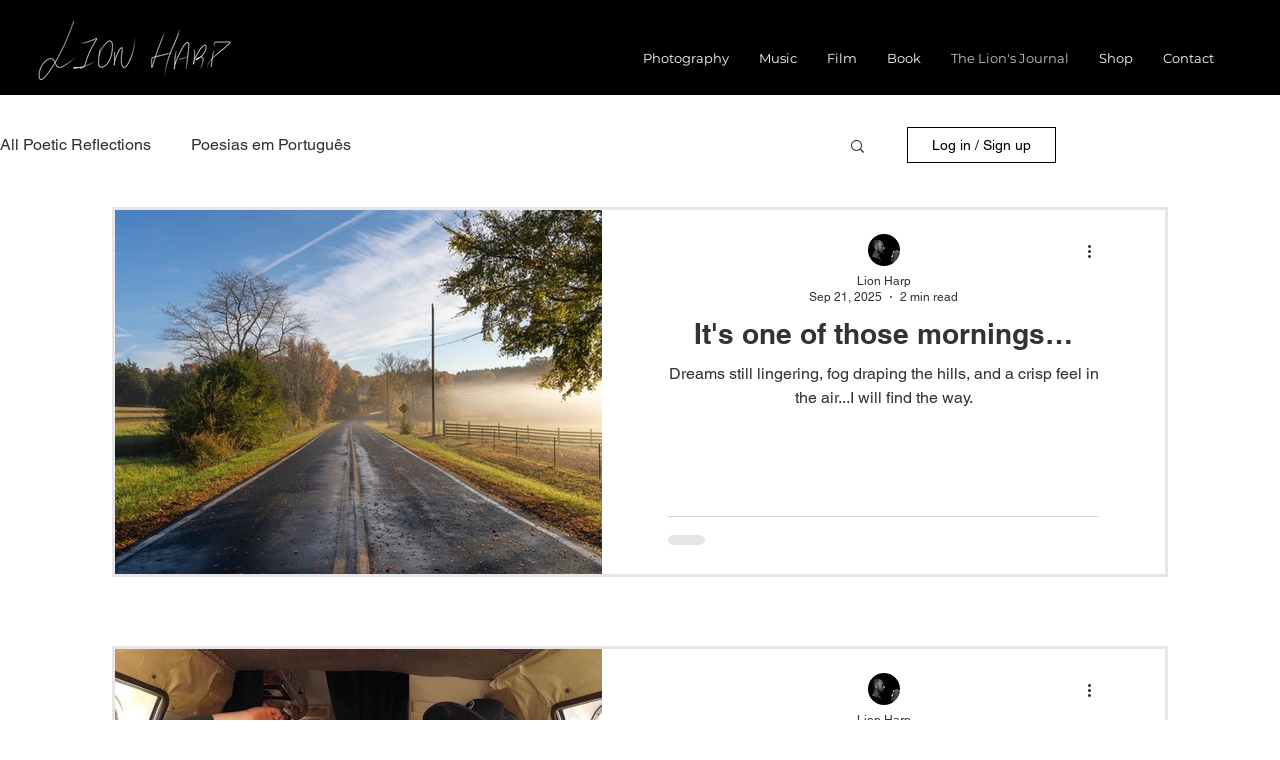

--- FILE ---
content_type: text/css; charset=utf-8
request_url: https://www.lionharpworld.com/_serverless/pro-gallery-css-v4-server/layoutCss?ver=2&id=pro-blog&items=0_3840_2560%7C0_1500_1125%7C0_1500_1000&container=207_1056_1247.25_720&options=gallerySizeType:px%7CgallerySizePx:1056%7CimageMargin:69%7CisRTL:false%7CtextBoxWidthPercent:50%7CcalculateTextBoxWidthMode:PERCENT%7CgalleryLayout:2%7CtitlePlacement:SHOW_ON_THE_RIGHT%7CnumberOfImagesPerRow:1%7CgridStyle:1%7CcubeRatio:1.3333333333333333
body_size: -228
content:
#pro-gallery-pro-blog [data-hook="item-container"][data-idx="0"].gallery-item-container{opacity: 1 !important;display: block !important;transition: opacity .2s ease !important;top: 0px !important;left: 0px !important;right: auto !important;height: 370px !important;width: 1056px !important;} #pro-gallery-pro-blog [data-hook="item-container"][data-idx="0"] .gallery-item-common-info-outer{height: 100% !important;} #pro-gallery-pro-blog [data-hook="item-container"][data-idx="0"] .gallery-item-common-info{height: 100% !important;width: 563px !important;} #pro-gallery-pro-blog [data-hook="item-container"][data-idx="0"] .gallery-item-wrapper{width: 493px !important;height: 370px !important;margin: 0 !important;} #pro-gallery-pro-blog [data-hook="item-container"][data-idx="0"] .gallery-item-content{width: 493px !important;height: 370px !important;margin: 0px 0px !important;opacity: 1 !important;} #pro-gallery-pro-blog [data-hook="item-container"][data-idx="0"] .gallery-item-hover{width: 493px !important;height: 370px !important;opacity: 1 !important;} #pro-gallery-pro-blog [data-hook="item-container"][data-idx="0"] .item-hover-flex-container{width: 493px !important;height: 370px !important;margin: 0px 0px !important;opacity: 1 !important;} #pro-gallery-pro-blog [data-hook="item-container"][data-idx="0"] .gallery-item-wrapper img{width: 100% !important;height: 100% !important;opacity: 1 !important;} #pro-gallery-pro-blog [data-hook="item-container"][data-idx="1"].gallery-item-container{opacity: 1 !important;display: block !important;transition: opacity .2s ease !important;top: 439px !important;left: 0px !important;right: auto !important;height: 370px !important;width: 1056px !important;} #pro-gallery-pro-blog [data-hook="item-container"][data-idx="1"] .gallery-item-common-info-outer{height: 100% !important;} #pro-gallery-pro-blog [data-hook="item-container"][data-idx="1"] .gallery-item-common-info{height: 100% !important;width: 563px !important;} #pro-gallery-pro-blog [data-hook="item-container"][data-idx="1"] .gallery-item-wrapper{width: 493px !important;height: 370px !important;margin: 0 !important;} #pro-gallery-pro-blog [data-hook="item-container"][data-idx="1"] .gallery-item-content{width: 493px !important;height: 370px !important;margin: 0px 0px !important;opacity: 1 !important;} #pro-gallery-pro-blog [data-hook="item-container"][data-idx="1"] .gallery-item-hover{width: 493px !important;height: 370px !important;opacity: 1 !important;} #pro-gallery-pro-blog [data-hook="item-container"][data-idx="1"] .item-hover-flex-container{width: 493px !important;height: 370px !important;margin: 0px 0px !important;opacity: 1 !important;} #pro-gallery-pro-blog [data-hook="item-container"][data-idx="1"] .gallery-item-wrapper img{width: 100% !important;height: 100% !important;opacity: 1 !important;} #pro-gallery-pro-blog [data-hook="item-container"][data-idx="2"].gallery-item-container{opacity: 1 !important;display: block !important;transition: opacity .2s ease !important;top: 878px !important;left: 0px !important;right: auto !important;height: 370px !important;width: 1056px !important;} #pro-gallery-pro-blog [data-hook="item-container"][data-idx="2"] .gallery-item-common-info-outer{height: 100% !important;} #pro-gallery-pro-blog [data-hook="item-container"][data-idx="2"] .gallery-item-common-info{height: 100% !important;width: 563px !important;} #pro-gallery-pro-blog [data-hook="item-container"][data-idx="2"] .gallery-item-wrapper{width: 493px !important;height: 370px !important;margin: 0 !important;} #pro-gallery-pro-blog [data-hook="item-container"][data-idx="2"] .gallery-item-content{width: 493px !important;height: 370px !important;margin: 0px 0px !important;opacity: 1 !important;} #pro-gallery-pro-blog [data-hook="item-container"][data-idx="2"] .gallery-item-hover{width: 493px !important;height: 370px !important;opacity: 1 !important;} #pro-gallery-pro-blog [data-hook="item-container"][data-idx="2"] .item-hover-flex-container{width: 493px !important;height: 370px !important;margin: 0px 0px !important;opacity: 1 !important;} #pro-gallery-pro-blog [data-hook="item-container"][data-idx="2"] .gallery-item-wrapper img{width: 100% !important;height: 100% !important;opacity: 1 !important;} #pro-gallery-pro-blog .pro-gallery-prerender{height:1247.25px !important;}#pro-gallery-pro-blog {height:1247.25px !important; width:1056px !important;}#pro-gallery-pro-blog .pro-gallery-margin-container {height:1247.25px !important;}#pro-gallery-pro-blog .pro-gallery {height:1247.25px !important; width:1056px !important;}#pro-gallery-pro-blog .pro-gallery-parent-container {height:1247.25px !important; width:1125px !important;}